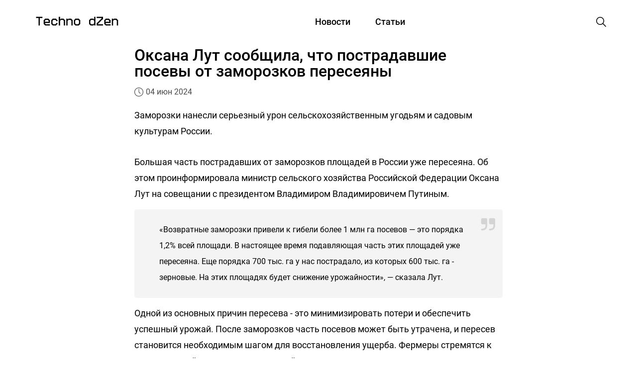

--- FILE ---
content_type: text/html; charset=UTF-8
request_url: https://technodzen.com/ekonomika/oksana-lut-soobschila-chto-postradavshie-posevy-ot-zamorozkov-pereseyany
body_size: 8023
content:
<!doctype html>
<html lang="ru-RU" prefix="og: http://ogp.me/ns# fb: http://ogp.me/ns/fb# product: http://ogp.me/ns/product#">
<head>
    <meta charset="UTF-8">
    <meta name="viewport"
          content="width=device-width, user-scalable=yes, initial-scale=1.0, maximum-scale=6.0, minimum-scale=1.0">
    <meta http-equiv="X-UA-Compatible" content="IE=edge">
    <meta name="csrf-token" content="xr608jFlVzHJVpmoCfIkDDnr8SO4TFw49vxYejOV">
    <title>Оксана Лут сообщила, что пострадавшие посевы от заморозков пересеяны | Techno Dzen</title>
        <link rel="amphtml" href="https://technodzen.com/ekonomika/oksana-lut-soobschila-chto-postradavshie-posevy-ot-zamorozkov-pereseyany/amp">
    <link rel="canonical" href="https://technodzen.com/ekonomika/oksana-lut-soobschila-chto-postradavshie-posevy-ot-zamorozkov-pereseyany">
    <meta name="description" content="Заморозки нанесли серьезный урон сельскохозяйственным угодьям и садовым культурам России.">
        <meta property="og:title" content="Оксана Лут сообщила, что пострадавшие посевы от заморозков пересеяны"/>
    <meta property="og:description" content="Заморозки нанесли серьезный урон сельскохозяйственным угодьям и садовым культурам России."/>
    <meta property="og:site_name" content="Techno Dzen"/>
    <meta property="og:locale" content="ru_RU">
    <meta property="og:url" content="https://technodzen.com/ekonomika/oksana-lut-soobschila-chto-postradavshie-posevy-ot-zamorozkov-pereseyany"/>
    <meta property="og:type" content="article"/>
    <meta property="og:image" content="https://technodzen.com/storage/article/7028/6e4d1133e03369390d418138d5f45fb1-cropped.webp"/>
    <meta property="og:image:url" content="https://technodzen.com/storage/article/7028/6e4d1133e03369390d418138d5f45fb1-cropped.webp"/>
    <meta property="og:image:width" content="1200"/>
    <meta property="og:image:height" content="675"/>
    <meta property="og:image:type" content="image/webp"/>
    <meta property="og:image:alt" content="Оксана Лут сообщила, что пострадавшие посевы от заморозков пересеяны"/>
    <meta name="twitter:card" content="summary_large_image"/>
    <meta name="twitter:title" content="Оксана Лут сообщила, что пострадавшие посевы от заморозков пересеяны"/>
    <meta name="twitter:description" content="Заморозки нанесли серьезный урон сельскохозяйственным угодьям и садовым культурам России."/>
    <meta name="twitter:image" content="https://technodzen.com/storage/article/7028/6e4d1133e03369390d418138d5f45fb1-cropped.webp"/>
    <meta name="twitter:image:alt" content="Оксана Лут сообщила, что пострадавшие посевы от заморозков пересеяны"/>
    <meta name="twitter:url" content="https://technodzen.com/ekonomika/oksana-lut-soobschila-chto-postradavshie-posevy-ot-zamorozkov-pereseyany"/>
    <meta name="csrf-token" content="xr608jFlVzHJVpmoCfIkDDnr8SO4TFw49vxYejOV">
    <meta property="article:published_time" content="Tue, 04 Jun 2024 23:03:50 +0300"/>
            <meta property="article:section" content="Экономика"/>
    
    <script type="application/ld+json">
    {
 	"@context": "http://schema.org",
 	"@type": "NewsArticle",
 	"url": "https://technodzen.com/ekonomika/oksana-lut-soobschila-chto-postradavshie-posevy-ot-zamorozkov-pereseyany",
 	"dateModified": "Tue, 04 Jun 2024 23:03:50 +0300",
 	"datePublished": "Tue, 04 Jun 2024 23:03:50 +0300",
 	"description": "Заморозки нанесли серьезный урон сельскохозяйственным угодьям и садовым культурам России.",
    "image": {
 	"@context": "http://schema.org",
 	"@type": "ImageObject",
 	"height": "675",
 	"url": "https://technodzen.com/storage/article/7028/6e4d1133e03369390d418138d5f45fb1-cropped.webp",
 	"width": "1200"
 	},
 	"mainEntityOfPage": {
 	"@type": "WebPage",
 	"@id": "https://technodzen.com/ekonomika/oksana-lut-soobschila-chto-postradavshie-posevy-ot-zamorozkov-pereseyany"
 	},
 	"author": {
 	"@context": "http://schema.org",
 	"@type": "Person",
 	"name": "Святослава Андреева",
 	"url": "https://technodzen.com/authors/36"
 	},
 	"publisher": {
 	"@type": "Organization",
 	"name": "Techno Dzen",
 	"logo": {
       	"@type": "ImageObject",
        "url": "https://technodzen.com/img/logo.webp"
 	}
 	},
 	"name": "Оксана Лут сообщила, что пострадавшие посевы от заморозков пересеяны | Techno Dzen",
 	"headline": "Оксана Лут сообщила, что пострадавшие посевы от заморозков пересеяны",
 	"identifier": "oksana-lut-soobschila-chto-postradavshie-posevy-ot-zamorozkov-pereseyany",
 	"copyrightHolder": {
 	"@type": "Organization",
 	"name": "Techno Dzen",
 	"url": "https://technodzen.com"
 	},
    "sourceOrganization": {
 	"@type": "Organization",
 	"name": "Techno Dzen",
 	"url": "https://technodzen.com"
 	},
      "isAccessibleForFree": true
}

</script>

<script type='application/ld+json'>
 	{
 	"@context": "http://www.schema.org",
 	"@type": "BreadcrumbList",
 	"itemListElement":
 	[
  	{
         "@type":"ListItem", "position":1, "item":
       	{
           "@type":"WebPage",
       	"@id": "https://technodzen.com",
       	"name": "Techno Dzen"
       	}
  	},
  	        {
      "@type":"ListItem", "position":2, "item":
        {
        "@type":"WebPage",
        "@id": "https://technodzen.com/news",
       	"name": "Новости"
       	}
  	},
          	{
         "@type":"ListItem", "position":3, "item":
       	{
           "@type":"WebPage",
       	"@id": "https://technodzen.com/news/ekonomika",
       	"name": "Экономика"
       	}
  	},
  	  	{
         "@type":"ListItem", "position":4, "item":
       	{
           "@type":"WebPage",
       	"@id": "https://technodzen.com/ekonomika/oksana-lut-soobschila-chto-postradavshie-posevy-ot-zamorozkov-pereseyany",
       	"name": "Оксана Лут сообщила, что пострадавшие посевы от заморозков пересеяны"
       	}
  	}
 	]
 	}
 	</script>
    <link rel="stylesheet" href="https://technodzen.com/assets/css/normalize.css?v=0.0.25">
    <link rel="stylesheet" href="https://technodzen.com/assets/css/dist/style.min.css?v=0.0.25">
        <link rel="apple-touch-icon" sizes="57x57" href="https://technodzen.com/favicon/apple-icon-57x57.png">
<link rel="apple-touch-icon" sizes="60x60" href="https://technodzen.com/favicon/apple-icon-60x60.png">
<link rel="apple-touch-icon" sizes="76x76" href="https://technodzen.com/favicon/apple-icon-76x76.png">
<link rel="apple-touch-icon" sizes="114x114" href="https://technodzen.com/favicon/apple-icon-114x114.png">
<link rel="apple-touch-icon" sizes="120x120" href="https://technodzen.com/favicon/apple-icon-120x120.png">
<link rel="apple-touch-icon" sizes="144x144" href="https://technodzen.com/favicon/apple-icon-144x144.png">
<link rel="apple-touch-icon" sizes="152x152" href="https://technodzen.com/favicon/apple-icon-152x152.png">
<link rel="apple-touch-icon" sizes="180x180" href="https://technodzen.com/favicon/apple-icon-180x180.png">
<link rel="icon" type="image/png" sizes="192x192"  href="https://technodzen.com/favicon/android-icon-192x192.png">
<link rel="icon" type="image/png" sizes="32x32" href="https://technodzen.com/favicon/favicon-32x32.png">
<link rel="icon" type="image/png" sizes="96x96" href="https://technodzen.com/favicon/favicon-96x96.png">
<link rel="icon" type="image/png" sizes="144x144" href="https://technodzen.com/favicon/favicon-144x144.png">
<link rel="icon" type="image/png" sizes="16x16" href="https://technodzen.com/favicon/favicon-16x16.png">
<link rel="shortcut icon" href="https://technodzen.com/favicon.svg" sizes="any" type="image/svg+xml">
<link rel="icon" href="https://technodzen.com/favicon.svg" sizes="any" type="image/svg+xml">
<link rel="manifest" href="/manifest.json">
<meta name="msapplication-TileColor" content="#ffffff">
<meta name="msapplication-TileImage" content="https://technodzen.com/favicon/ms-icon-144x144.png">
<meta name="theme-color" content="#ffffff">
                <meta name="robots" content="max-image-preview:large, index, follow">
<meta name="google-site-verification" content="x4CjLTvjKgdQCnxcnCZiL4JyjpEnfHGOciIUxBplVc0" />
<meta name="ce721d879ddd3fee43266f3664d7bc4d" content="">
<script async src='https://yandex.ru/ads/system/header-bidding.js'></script>
<script>
var adfoxBiddersMap = {
  "Gnezdo": "3125048"
};

var adUnits = [
  {
    "code": "adfox_17203690722668694",
    "sizes": [
      [
        300,
        300
      ]
    ],
    "bids": [
      {
        "bidder": "Gnezdo",
        "params": {
          "placementId": "354403"
        }
      }
    ]
  }
];

var userTimeout = 500;

window.YaHeaderBiddingSettings = {
   biddersMap: adfoxBiddersMap,
   adUnits: adUnits,
   timeout: userTimeout,
};
</script>
<script>window.yaContextCb=window.yaContextCb||[]</script>
<script src="https://yandex.ru/ads/system/context.js" async></script>
<script src='https://news.2xclick.ru/loader.js' async></script>
<script type='application/ld+json'>
{
  "@context": "http://www.schema.org",
  "@type": "NewsMediaOrganization",
  "name": "Techno Dzen",
  "alternateName": "Техно Дзен",
  "url": "https://technodzen.com",
  "logo": "https://technodzen.com/img/logo.svg",
  "image": "https://technodzen.com/img/logo.webp",
  "description": "Techno Dzen – это ежедневные новости и статьи на тему технологий. Знать все - значит познать Дзен.",
  "contactPoint": {
 	"@type": "ContactPoint",
 	"email": "info@technodzen.com"
  },
"sameAs": [
 	"https://vk.com/techno_dzen"
  ]
}
 </script>
<a style="display:none" href="https://market.yandex.ru/?clid=3818306">https://market.yandex.ru/?clid=3818306</a>

<!-- Yandex.Market Widget -->
<script async src="https://aflt.market.yandex.ru/widget/script/api" type="text/javascript"></script>
<!-- End Yandex.Market Widget -->
<meta name="telderi" content="17ea3d13ba4dfdc81d8a93136da24789" />
<script async src="https://www.googletagmanager.com/gtag/js?id=G-71JK9ZQ3KZ"></script>
<script>
  window.dataLayer = window.dataLayer || [];
  function gtag(){dataLayer.push(arguments);}
  gtag('js', new Date());

  gtag('config', 'G-71JK9ZQ3KZ');
</script>
    </head>
<body>
    <header class="header">
    <div class="container header__container">
        <div class="header__search-container">
            <div class="header__search-wrap">
                <form class="header__search-form" action="https://technodzen.com/search">
                    <input class="header__search-input" type="search" name="query" placeholder="Поиск">
                </form>
            </div>
        </div>
        <button class="btn reset-btn header__search header__close burger-close hide" title="Закрыть меню">
            <svg width="24" height="24" viewBox="0 0 24 24" xmlns="http://www.w3.org/2000/svg">
                <path fill="currentColor" d="M20.53 4.53l-1.06-1.06L12 10.94 4.53 3.47 3.47 4.53 10.94 12l-7.47 7.47 1.06 1.06L12 13.06l7.47 7.47 1.06-1.06L13.06 12l7.47-7.47z"></path>
            </svg>
        </button>
        <button class="burger" type="button" title="Меню">
            <span class="burger-span burger-span-1"></span>
            <span class="burger-span"></span>
            <span class="burger-span burger-span-3"></span>
        </button>
        <a class="header__logo logo" href="https://technodzen.com">
            <img src="https://technodzen.com/img/logo.svg" alt="Techno Dzen" width="190" height="60">
        </a>
        <nav class="nav">
            <ul class="reset-list header__nav">
                <li class="header__item">
                    <a class="header__link " href="https://technodzen.com/news">
                        Новости
                    </a>
                </li>
                <li class="header__item">
                    <a class="header__link " href="https://technodzen.com/articles">
                        Статьи
                    </a>
                </li>
            </ul>
        </nav>
        <button id="header__search" class="btn reset-btn header__search"  title="Поиск">
            <svg width="24" height="24" viewBox="0 0 24 24" fill="none" xmlns="http://www.w3.org/2000/svg">
                <path
                    d="M22 21L16.16 15.1C17.4717 13.5158 18.1229 11.4872 17.9782 9.43554C17.8336 7.38385 16.9044 5.46669 15.3834 4.08213C13.8624 2.69758 11.8666 1.95201 9.81041 2.00025C7.75419 2.0485 5.79556 2.88684 4.3412 4.3412C2.88683 5.79556 2.04849 7.7542 2.00025 9.81041C1.95201 11.8666 2.69757 13.8624 4.08213 15.3834C5.46668 16.9043 7.38385 17.8336 9.43554 17.9782C11.4872 18.1229 13.5158 17.4717 15.1 16.16L21 22L22 21ZM3.50002 10C3.50002 8.71445 3.88124 7.45774 4.59547 6.38882C5.3097 5.3199 6.32486 4.48678 7.51258 3.99481C8.7003 3.50284 10.0072 3.37412 11.2681 3.62492C12.529 3.87572 13.6872 4.49479 14.5962 5.40383C15.5053 6.31287 16.1243 7.47106 16.3751 8.73194C16.6259 9.99281 16.4972 11.2997 16.0052 12.4874C15.5133 13.6752 14.6801 14.6903 13.6112 15.4046C12.5423 16.1188 11.2856 16.5 10 16.5C8.27693 16.4974 6.62516 15.8117 5.40675 14.5933C4.18833 13.3749 3.50267 11.7231 3.50002 10Z"
                    fill="currentColor" />
            </svg>
        </button>
        <button id="header__close" class="btn reset-btn header__search header__close hide"  title="Закрыть поиск">
            <svg width="24" height="24" viewBox="0 0 24 24" xmlns="http://www.w3.org/2000/svg">
                <path fill="currentColor" d="M20.53 4.53l-1.06-1.06L12 10.94 4.53 3.47 3.47 4.53 10.94 12l-7.47 7.47 1.06 1.06L12 13.06l7.47 7.47 1.06-1.06L13.06 12l7.47-7.47z"></path>
            </svg>
        </button>
    </div>
</header>
<main class="main"  data-categoryId="6" >
        <div class="article-content">
        <article class="article-main" data-postId="6903">
        <section class="heading">
        <div class="container article--container">
            <h1 class="main-heading" data-href="https://technodzen.com/ekonomika/oksana-lut-soobschila-chto-postradavshie-posevy-ot-zamorozkov-pereseyany">Оксана Лут сообщила, что пострадавшие посевы от заморозков пересеяны</h1>
                        <div class="heading__info">
                <svg width="18" height="18" viewBox="0 0 18 18" fill="none" xmlns="http://www.w3.org/2000/svg">
                    <g clip-path="url(#clip0_22_577)">
                        <path
                            d="M9 0C4.02975 0 0 4.02919 0 9C0 13.9708 4.02919 18 9 18C13.9708 18 18 13.9708 18 9C18 4.02919 13.9708 0 9 0ZM9 16.893C4.6575 16.893 1.125 13.3425 1.125 9C1.125 4.6575 4.6575 1.125 9 1.125C13.3425 1.125 16.875 4.6575 16.875 9C16.875 13.3425 13.3425 16.893 9 16.893ZM9.5625 8.77162V3.375C9.5625 3.0645 9.3105 2.8125 9 2.8125C8.6895 2.8125 8.4375 3.0645 8.4375 3.375V9C8.4375 9.15919 8.50387 9.30206 8.61075 9.40444C8.62031 9.41569 8.62762 9.4275 8.63775 9.43762L11.4216 12.222C11.6409 12.4414 11.997 12.4414 12.2169 12.222C12.4369 12.0026 12.4363 11.646 12.2169 11.4261L9.5625 8.77162Z"
                            fill="currentColor"/>
                    </g>
                    <defs>
                        <clipPath id="clip0_22_577">
                            <rect width="18" height="18" fill="white"/>
                        </clipPath>
                    </defs>
                </svg>
                <time class="gray-text"
                      datetime="Tue, 04 Jun 2024 23:03:50 +0300">04 июн 2024 </time>













            </div>
        </div>
    </section>
    <div class="container article__container article--container">
        <p><p>Заморозки нанесли серьезный урон сельскохозяйственным угодьям и садовым культурам России.</p></p>
    </div>
    <section class="content">
            </section>
    <section class="article">
        <div class="container article__container article--container">
            <p>Большая часть пострадавших от заморозков площадей в России уже пересеяна. Об этом проинформировала министр сельского хозяйства Российской Федерации Оксана Лут на совещании с президентом Владимиром Владимировичем Путиным.</p><blockquote class="quote quote__wrap"><p>
                «Возвратные заморозки привели к гибели более 1 млн га посевов — это порядка 1,2% всей площади. В настоящее время подавляющая часть этих площадей уже пересеяна. Еще порядка 700 тыс. га у нас пострадало, из которых 600 тыс. га - зерновые. На этих площадях будет снижение урожайности», — сказала Лут.
            </p></blockquote><p>Одной из основных причин пересева - это минимизировать потери и обеспечить успешный урожай. После заморозков часть посевов может быть утрачена, и пересев становится необходимым шагом для восстановления ущерба. Фермеры стремятся к максимальной отдаче от своих угодий, поэтому пересев является важным этапом в процессе восстановления пострадавших площадей.</p>
                            <p>Ранее Techno Dzen <a class="text-link" href="https://technodzen.com/ekonomika/gap-resurs-menyaet-proizvodstvo-pekinskoy-utki-na-myaso-broylera">сообщало,</a> что&nbsp;ГАП «Ресурс» меняет производство пекинской утки на мясо бройлера.</p>
                    </div>
    </section>
            <div class="container author__container article--container">
            <div class="source__border">
                <div class="gray-text">
                    <p>Источник:</p>
                    <a target="_blank" href="https://tass.ru"
                       rel="noopener nofollow"
                       class="author__name link">tass.ru</a>
                </div>
            </div>
        </div>
        <section class="author">
        <div class="container author__container article--container">
            <div class="author__border">
                                    <div class="gray-text">
                        <p>Автор:</p>
                        <a href="https://technodzen.com/authors/36"
                           class="author__name link" rel="nofollow">Святослава Андреева</a>
                    </div>
                                <div class="gray-text">
                    <p class="author__border-cat">Категория:</p>
                    <a href="https://technodzen.com/news/ekonomika" class="author__category link">Экономика</a>
                </div>
            </div>
        </div>
    </section>
                                    
                    </article>



        
        
        
        
        
        
        
        
        
        
        
        
        
        
        
        
        
        
        
        
        
        

        
        
        
        
    </div>
    <div class="loader loader--active"></div>
</main>
    <footer class="footer">
    <div class="container footer__container">
        <div class="footer__info">
            <a class="footer__logo logo" href="https://technodzen.com">
                <img src="https://technodzen.com/img/logo.svg" alt="Techno Dzen"
                     width="190" height="60">
            </a>
            <div class="footer__social">
                <p class="gray-text">Рассказываем о важных событиях в мире технологий</p>
                <div class="footer__social-wrap">















                    <a class="footer__social-link" href="https://t.me/techno_dzen" target="_blank"
                       aria-label="Telegram Techno Dzen">
                        <svg width="28" height="28" viewBox="0 0 28 28" fill="none" xmlns="http://www.w3.org/2000/svg">
                            <path fill-rule="evenodd" clip-rule="evenodd"
                                  d="M25.6666 14C25.6666 20.4433 20.4432 25.6667 14 25.6667C7.55665 25.6667 2.33331 20.4433 2.33331 14C2.33331 7.55672 7.55665 2.33337 14 2.33337C20.4432 2.33337 25.6666 7.55672 25.6666 14ZM14.418 10.9462C13.2833 11.4182 11.0154 12.3951 7.61431 13.8768C7.06202 14.0965 6.77271 14.3114 6.74638 14.5214C6.70187 14.8766 7.1465 15.0163 7.75195 15.2067C7.83432 15.2326 7.91965 15.2595 8.00713 15.2878C8.6028 15.4815 9.40411 15.708 9.82067 15.717C10.1985 15.7252 10.6203 15.5694 11.0859 15.2497C14.2636 13.1046 15.904 12.0204 16.0069 11.997C16.0796 11.9805 16.1802 11.9598 16.2485 12.0204C16.3167 12.0811 16.31 12.1959 16.3027 12.2267C16.2588 12.4145 14.5134 14.0371 13.6102 14.8768C13.3287 15.1386 13.1289 15.3242 13.0881 15.3667C12.9966 15.4616 12.9034 15.5515 12.8138 15.6378C12.2605 16.1713 11.8454 16.5714 12.8368 17.2247C13.3133 17.5387 13.6944 17.7982 14.0748 18.0572C14.4901 18.3402 14.9044 18.6223 15.4405 18.9737C15.577 19.0631 15.7074 19.1561 15.8344 19.2467C16.3178 19.5913 16.752 19.9009 17.2886 19.8515C17.6003 19.8229 17.9223 19.5297 18.0859 18.6554C18.4724 16.5892 19.2321 12.1124 19.4077 10.2677C19.4231 10.106 19.4037 9.89918 19.3882 9.80838C19.3726 9.71758 19.3402 9.5882 19.2221 9.49243C19.0823 9.379 18.8666 9.35509 18.77 9.35671C18.3312 9.36453 17.6579 9.59862 14.418 10.9462Z"
                                  fill="currentColor"></path>
                        </svg>
                    </a>
                </div>
            </div>
        </div>
        <nav class="footer__navigation nav">
            <div class="footer__nav-about">
                <ul class="footer__nav reset-list">
                    <li class="footer__item">
                        <a class="footer__link" href="https://technodzen.com/o-nas">О Нас</a>
                    </li>



                </ul>
                <div class="footer__nav-wrap">
                    <ul class="footer__nav reset-list">
                        <li class="footer__item">
                            <a class="footer__link" href="https://technodzen.com/news/nauka">#Наука</a>
                        </li>
                        <li class="footer__item">
                            <a class="footer__link" href="https://technodzen.com/archive">#Архив</a>
                        </li>
                    </ul>
                    <ul class="footer__nav reset-list">
                        <li class="footer__item">
                            <a class="footer__link"
                               href="https://technodzen.com/news/tekhnologii">#Технологии</a>
                        </li>
                        <li class="footer__item">
                            <a class="footer__link" href="https://technodzen.com/news/kriptovalyuta">#Криптовалюта</a>
                        </li>
                    </ul>
                    <ul class="footer__nav reset-list">
                        <li class="footer__item">
                            <a class="footer__link" href="https://technodzen.com/news/avtomobili">#Автомобили</a>
                        </li>
                        <li class="footer__item">
                            <a class="footer__link" href="https://technodzen.com/news/gadzhety">#Гаджеты</a>
                        </li>
                    </ul>
                    <ul class="footer__nav reset-list">
                        <li class="footer__item">
                            <a class="footer__link" href="https://technodzen.com/news/ekonomika">#Экономика</a>
                        </li>
                        <li class="footer__item">
                            <a class="footer__link" href="https://technodzen.com/news/zdorovie">#Здоровье</a>
                        </li>
                    </ul>
                </div>
            </div>
        </nav>
                    
        



















    </div>
</footer>

<script defer src="https://technodzen.com/assets/js/dist/main.min.js?v=0.0.25"></script>
    <script defer src="https://technodzen.com/assets/js/dist/article.min.js?v=0.0.25"></script>
    <script defer src="https://technodzen.com/assets/js/dist/gnezdo-block.min.js?v=0.0.25"></script>
    <script defer src="https://technodzen.com/assets/js/dist/smi2-block.min.js?v=0.0.25"></script>

    
            
        <!-- Yandex.Metrika counter -->
<script type="text/javascript" >
   (function(m,e,t,r,i,k,a){m[i]=m[i]||function(){(m[i].a=m[i].a||[]).push(arguments)};
   m[i].l=1*new Date();
   for (var j = 0; j < document.scripts.length; j++) {if (document.scripts[j].src === r) { return; }}
   k=e.createElement(t),a=e.getElementsByTagName(t)[0],k.async=1,k.src=r,a.parentNode.insertBefore(k,a)})
   (window, document, "script", "https://mc.yandex.ru/metrika/tag.js", "ym");

   ym(94440761, "init", {
        clickmap:true,
        trackLinks:true,
        accurateTrackBounce:true,
        webvisor:true,
        trackHash:true
   });
</script>
<noscript><div><img src="https://mc.yandex.ru/watch/94440761" style="position:absolute; left:-9999px;" alt="" /></div></noscript>
<!-- /Yandex.Metrika counter -->

<!-- Top.Mail.Ru counter -->
<script type="text/javascript">
var _tmr = window._tmr || (window._tmr = []);
_tmr.push({id: "3385718", type: "pageView", start: (new Date()).getTime()});
(function (d, w, id) {
  if (d.getElementById(id)) return;
  var ts = d.createElement("script"); ts.type = "text/javascript"; ts.async = true; ts.id = id;
  ts.src = "https://top-fwz1.mail.ru/js/code.js";
  var f = function () {var s = d.getElementsByTagName("script")[0]; s.parentNode.insertBefore(ts, s);};
  if (w.opera == "[object Opera]") { d.addEventListener("DOMContentLoaded", f, false); } else { f(); }
})(document, window, "tmr-code");
</script>
<noscript><div><img src="https://top-fwz1.mail.ru/counter?id=3385718;js=na" style="position:absolute;left:-9999px;" alt="Top.Mail.Ru" /></div></noscript>
<!-- /Top.Mail.Ru counter -->
</body>
</html>


--- FILE ---
content_type: text/html; charset=utf-8
request_url: https://aflt.market.yandex.ru/widgets/service?appVersion=47f9b51ae574f79d9064465ef8af4e6d1c4b8e93
body_size: 492
content:

        <!DOCTYPE html>
        <html>
            <head>
                <title>Виджеты, сервисная страница!</title>

                <script type="text/javascript" src="https://yastatic.net/s3/market-static/affiliate/2393a198fd495f7235c2.js" nonce="MFKH8BGzBl2knhJp+A5aNw=="></script>

                <script type="text/javascript" nonce="MFKH8BGzBl2knhJp+A5aNw==">
                    window.init({"browserslistEnv":"legacy","page":{"id":"affiliate-widgets:service"},"request":{"id":"1769144322486\u002F4cd3ab5d7f9fc6eb50f0e50207490600\u002F1"},"metrikaCounterParams":{"id":45411513,"clickmap":true,"trackLinks":true,"accurateTrackBounce":true}});
                </script>
            </head>
        </html>
    

--- FILE ---
content_type: application/javascript
request_url: https://technodzen.com/assets/js/dist/smi2-block.min.js?v=0.0.25
body_size: 4285
content:
(()=>{function t(e){return(t="function"==typeof Symbol&&"symbol"==typeof Symbol.iterator?function(t){return typeof t}:function(t){return t&&"function"==typeof Symbol&&t.constructor===Symbol&&t!==Symbol.prototype?"symbol":typeof t})(e)}function e(){"use strict";e=function(){return r};var r={},n=Object.prototype,o=n.hasOwnProperty,i=Object.defineProperty||function(t,e,r){t[e]=r.value},a="function"==typeof Symbol?Symbol:{},c=a.iterator||"@@iterator",l=a.asyncIterator||"@@asyncIterator",u=a.toStringTag||"@@toStringTag";function s(t,e,r){return Object.defineProperty(t,e,{value:r,enumerable:!0,configurable:!0,writable:!0}),t[e]}try{s({},"")}catch(t){s=function(t,e,r){return t[e]=r}}function f(t,e,r,n){var o=e&&e.prototype instanceof v?e:v,a=Object.create(o.prototype),c=new P(n||[]);return i(a,"_invoke",{value:L(t,r,c)}),a}function h(t,e,r){try{return{type:"normal",arg:t.call(e,r)}}catch(t){return{type:"throw",arg:t}}}r.wrap=f;var d={};function v(){}function p(){}function y(){}var m={};s(m,c,(function(){return this}));var g=Object.getPrototypeOf,w=g&&g(g(O([])));w&&w!==n&&o.call(w,c)&&(m=w);var b=y.prototype=v.prototype=Object.create(m);function x(t){["next","throw","return"].forEach((function(e){s(t,e,(function(t){return this._invoke(e,t)}))}))}function k(e,r){function n(i,a,c,l){var u=h(e[i],e,a);if("throw"!==u.type){var s=u.arg,f=s.value;return f&&"object"==t(f)&&o.call(f,"__await")?r.resolve(f.__await).then((function(t){n("next",t,c,l)}),(function(t){n("throw",t,c,l)})):r.resolve(f).then((function(t){s.value=t,c(s)}),(function(t){return n("throw",t,c,l)}))}l(u.arg)}var a;i(this,"_invoke",{value:function(t,e){function o(){return new r((function(r,o){n(t,e,r,o)}))}return a=a?a.then(o,o):o()}})}function L(t,e,r){var n="suspendedStart";return function(o,i){if("executing"===n)throw new Error("Generator is already running");if("completed"===n){if("throw"===o)throw i;return{value:void 0,done:!0}}for(r.method=o,r.arg=i;;){var a=r.delegate;if(a){var c=_(a,r);if(c){if(c===d)continue;return c}}if("next"===r.method)r.sent=r._sent=r.arg;else if("throw"===r.method){if("suspendedStart"===n)throw n="completed",r.arg;r.dispatchException(r.arg)}else"return"===r.method&&r.abrupt("return",r.arg);n="executing";var l=h(t,e,r);if("normal"===l.type){if(n=r.done?"completed":"suspendedYield",l.arg===d)continue;return{value:l.arg,done:r.done}}"throw"===l.type&&(n="completed",r.method="throw",r.arg=l.arg)}}}function _(t,e){var r=e.method,n=t.iterator[r];if(void 0===n)return e.delegate=null,"throw"===r&&t.iterator.return&&(e.method="return",e.arg=void 0,_(t,e),"throw"===e.method)||"return"!==r&&(e.method="throw",e.arg=new TypeError("The iterator does not provide a '"+r+"' method")),d;var o=h(n,t.iterator,e.arg);if("throw"===o.type)return e.method="throw",e.arg=o.arg,e.delegate=null,d;var i=o.arg;return i?i.done?(e[t.resultName]=i.value,e.next=t.nextLoc,"return"!==e.method&&(e.method="next",e.arg=void 0),e.delegate=null,d):i:(e.method="throw",e.arg=new TypeError("iterator result is not an object"),e.delegate=null,d)}function E(t){var e={tryLoc:t[0]};1 in t&&(e.catchLoc=t[1]),2 in t&&(e.finallyLoc=t[2],e.afterLoc=t[3]),this.tryEntries.push(e)}function S(t){var e=t.completion||{};e.type="normal",delete e.arg,t.completion=e}function P(t){this.tryEntries=[{tryLoc:"root"}],t.forEach(E,this),this.reset(!0)}function O(t){if(t){var e=t[c];if(e)return e.call(t);if("function"==typeof t.next)return t;if(!isNaN(t.length)){var r=-1,n=function e(){for(;++r<t.length;)if(o.call(t,r))return e.value=t[r],e.done=!1,e;return e.value=void 0,e.done=!0,e};return n.next=n}}return{next:j}}function j(){return{value:void 0,done:!0}}return p.prototype=y,i(b,"constructor",{value:y,configurable:!0}),i(y,"constructor",{value:p,configurable:!0}),p.displayName=s(y,u,"GeneratorFunction"),r.isGeneratorFunction=function(t){var e="function"==typeof t&&t.constructor;return!!e&&(e===p||"GeneratorFunction"===(e.displayName||e.name))},r.mark=function(t){return Object.setPrototypeOf?Object.setPrototypeOf(t,y):(t.__proto__=y,s(t,u,"GeneratorFunction")),t.prototype=Object.create(b),t},r.awrap=function(t){return{__await:t}},x(k.prototype),s(k.prototype,l,(function(){return this})),r.AsyncIterator=k,r.async=function(t,e,n,o,i){void 0===i&&(i=Promise);var a=new k(f(t,e,n,o),i);return r.isGeneratorFunction(e)?a:a.next().then((function(t){return t.done?t.value:a.next()}))},x(b),s(b,u,"Generator"),s(b,c,(function(){return this})),s(b,"toString",(function(){return"[object Generator]"})),r.keys=function(t){var e=Object(t),r=[];for(var n in e)r.push(n);return r.reverse(),function t(){for(;r.length;){var n=r.pop();if(n in e)return t.value=n,t.done=!1,t}return t.done=!0,t}},r.values=O,P.prototype={constructor:P,reset:function(t){if(this.prev=0,this.next=0,this.sent=this._sent=void 0,this.done=!1,this.delegate=null,this.method="next",this.arg=void 0,this.tryEntries.forEach(S),!t)for(var e in this)"t"===e.charAt(0)&&o.call(this,e)&&!isNaN(+e.slice(1))&&(this[e]=void 0)},stop:function(){this.done=!0;var t=this.tryEntries[0].completion;if("throw"===t.type)throw t.arg;return this.rval},dispatchException:function(t){if(this.done)throw t;var e=this;function r(r,n){return a.type="throw",a.arg=t,e.next=r,n&&(e.method="next",e.arg=void 0),!!n}for(var n=this.tryEntries.length-1;n>=0;--n){var i=this.tryEntries[n],a=i.completion;if("root"===i.tryLoc)return r("end");if(i.tryLoc<=this.prev){var c=o.call(i,"catchLoc"),l=o.call(i,"finallyLoc");if(c&&l){if(this.prev<i.catchLoc)return r(i.catchLoc,!0);if(this.prev<i.finallyLoc)return r(i.finallyLoc)}else if(c){if(this.prev<i.catchLoc)return r(i.catchLoc,!0)}else{if(!l)throw new Error("try statement without catch or finally");if(this.prev<i.finallyLoc)return r(i.finallyLoc)}}}},abrupt:function(t,e){for(var r=this.tryEntries.length-1;r>=0;--r){var n=this.tryEntries[r];if(n.tryLoc<=this.prev&&o.call(n,"finallyLoc")&&this.prev<n.finallyLoc){var i=n;break}}i&&("break"===t||"continue"===t)&&i.tryLoc<=e&&e<=i.finallyLoc&&(i=null);var a=i?i.completion:{};return a.type=t,a.arg=e,i?(this.method="next",this.next=i.finallyLoc,d):this.complete(a)},complete:function(t,e){if("throw"===t.type)throw t.arg;return"break"===t.type||"continue"===t.type?this.next=t.arg:"return"===t.type?(this.rval=this.arg=t.arg,this.method="return",this.next="end"):"normal"===t.type&&e&&(this.next=e),d},finish:function(t){for(var e=this.tryEntries.length-1;e>=0;--e){var r=this.tryEntries[e];if(r.finallyLoc===t)return this.complete(r.completion,r.afterLoc),S(r),d}},catch:function(t){for(var e=this.tryEntries.length-1;e>=0;--e){var r=this.tryEntries[e];if(r.tryLoc===t){var n=r.completion;if("throw"===n.type){var o=n.arg;S(r)}return o}}throw new Error("illegal catch attempt")},delegateYield:function(t,e,r){return this.delegate={iterator:O(t),resultName:e,nextLoc:r},"next"===this.method&&(this.arg=void 0),d}},r}function r(t,e,r,n,o,i,a){try{var c=t[i](a),l=c.value}catch(t){return void r(t)}c.done?e(l):Promise.resolve(l).then(n,o)}!function(t,n){"use strict";function o(t){if(t)try{var e=new Image;e.style.display="none",e.src=t}catch(t){console.error("[Smi2Block] Pixel error",t)}}t.Smi2Block=function(t){var i;(i=e().mark((function r(){var i,a,c,l,u,s,f,h,d,v,p,y;return e().wrap((function(e){for(;;)switch(e.prev=e.next){case 0:if(i=t||{},e.prev=1,i.selector&&i.blockId){e.next=4;break}throw new Error("Нужно указать selector и blockId");case 4:if(a=Number(i.count)>0?Number(i.count):6,c=!!i.shuffle,l=i.target||"_blank",["_blank","_self","_top"].includes(l)){e.next=9;break}throw new Error("Недопустимый target: "+l);case 9:return e.next=11,fetch("https://smi2.ru/newdata/jsapi?action=news",{method:"POST",body:JSON.stringify({block_id:i.blockId,count:a,fields:14})});case 11:if((u=e.sent).ok){e.next=14;break}throw new Error("HTTP error: "+u.status);case 14:return e.next=16,u.json();case 16:if((s=e.sent)&&Array.isArray(s)){e.next=19;break}throw new Error("Некорректный ответ smi2");case 19:if(f=s.map((function(t){var e,r;return{clickUrl:t.url,imageUrl:(t.image||"").startsWith("//")?"https:"+t.image:t.image,text:t.title,id:t.id,adLabel:{erid:t.ad_label.erid,detail:t.ad_label.detail},viewPixel:null===(e=t.trackers)||void 0===e||null===(e=e.VIEWABILITY)||void 0===e?void 0:e[0],clickPixel:null===(r=t.trackers)||void 0===r||null===(r=r.CLICK)||void 0===r?void 0:r[0]}})),c)for(h=f.length-1;h>0;h--)d=Math.floor(Math.random()*(h+1)),v=[f[d],f[h]],f[h]=v[0],f[d]=v[1];if((p=f.slice(0,a)).length){e.next=24;break}throw new Error("Нет тизеров в ответе smi2");case 24:if((y=n.querySelectorAll(i.selector)).length){e.next=27;break}throw new Error("Контейнеры по селектору не найдены");case 27:y.forEach((function(t){if(""===t.innerHTML.trim()){t.innerHTML='\n            <div class="smi2-carousel">\n              <div class="smi2-carousel__track"></div>\n            </div>\n          ';var e=t.querySelector(".smi2-carousel__track");p.forEach((function(t){var r,i,a,c=n.createElement("a");if(c.href=t.clickUrl,c.target=l,c.rel="nofollow noopener external",c.className="g-card",t.adLabel){var u=[];t.adLabel.detail&&u.push(t.adLabel.detail),t.adLabel.erid&&u.push("ERID:"+t.adLabel.erid),c.title=u.join(" ")}c.innerHTML='\n              <div class="g-card__image-wrap">\n                <img class="g-card__image"\n                     src="'.concat(t.imageUrl,'"\n                     alt="').concat((t.text||"").replace(/"/g,"&quot;"),'">\n                <div class="g-card__shade"></div>\n                <div class="g-card__badge">Реклама</div>\n                <div class="g-card__menu-dot"></div>\n                <div class="g-card__title">').concat(t.text||"","</div>\n              </div>\n            "),t.viewPixel&&(r=c,i=function(){o(t.viewPixel)},(a=new IntersectionObserver((function(t){t.forEach((function(t){t.intersectionRatio>0&&(i(),a.disconnect())}))}))).observe(r)),t.clickPixel&&c.addEventListener("click",(function(){o(t.clickPixel)})),e.appendChild(c)}))}})),"function"==typeof i.callback&&i.callback(null,p),e.next=35;break;case 31:e.prev=31,e.t0=e.catch(1),console.error("[Smi2Block]",e.t0),"function"==typeof(null==t?void 0:t.callback)&&t.callback(e.t0);case 35:case"end":return e.stop()}}),r,null,[[1,31]])})),function(){var t=this,e=arguments;return new Promise((function(n,o){var a=i.apply(t,e);function c(t){r(a,n,o,c,l,"next",t)}function l(t){r(a,n,o,c,l,"throw",t)}c(void 0)}))})()}}(window,document)})();


--- FILE ---
content_type: image/svg+xml
request_url: https://technodzen.com/images/quote.svg?30f0ca99df05369889d20d2699f93a45
body_size: 1041
content:
<svg width="60" height="60" viewBox="0 0 60 60" fill="none" xmlns="http://www.w3.org/2000/svg">
<g clip-path="url(#clip0_125_5)">
<path fill-rule="evenodd" clip-rule="evenodd" d="M7.05883 54.5965C5.10707 54.5965 3.52942 53.0612 3.52942 51.1765C3.52942 49.2918 5.10707 47.7565 7.05883 47.7565C16.7894 47.7565 21.1765 43.5176 21.1765 33.9671V29.9224H9.03177C6.10236 29.9224 3.71648 27.5294 3.71648 24.5894V10.6271C3.71648 7.68353 6.10236 5.29059 9.03177 5.29059H22.92C25.8494 5.29059 28.2353 7.68353 28.2353 10.6271V33.9635C28.2353 47.2871 20.6788 54.5965 7.05883 54.5965Z" fill="#D4D4D4"/>
<path fill-rule="evenodd" clip-rule="evenodd" d="M38.8235 54.5965C36.8717 54.5965 35.2941 53.0612 35.2941 51.1765C35.2941 49.2918 36.8717 47.7565 38.8235 47.7565C48.5541 47.7565 52.9411 43.5176 52.9411 33.9671V29.8129H40.7047C37.7611 29.8129 35.3682 27.4271 35.3682 24.4976V10.6059C35.3682 7.67647 37.7611 5.29059 40.7047 5.29059H54.6635C57.607 5.29059 59.9999 7.67647 59.9999 10.6059V33.9635C59.9999 47.2871 52.4435 54.5965 38.8235 54.5965Z" fill="#D4D4D4"/>
</g>
<defs>
<clipPath id="clip0_125_5">
<rect width="60" height="60" fill="white"/>
</clipPath>
</defs>
</svg>


--- FILE ---
content_type: application/javascript
request_url: https://technodzen.com/assets/js/dist/article.min.js?v=0.0.25
body_size: 2110
content:
(()=>{var __webpack_exports__={};function _toConsumableArray(e){return _arrayWithoutHoles(e)||_iterableToArray(e)||_unsupportedIterableToArray(e)||_nonIterableSpread()}function _nonIterableSpread(){throw new TypeError("Invalid attempt to spread non-iterable instance.\nIn order to be iterable, non-array objects must have a [Symbol.iterator]() method.")}function _iterableToArray(e){if("undefined"!=typeof Symbol&&null!=e[Symbol.iterator]||null!=e["@@iterator"])return Array.from(e)}function _arrayWithoutHoles(e){if(Array.isArray(e))return _arrayLikeToArray(e)}function _slicedToArray(e,t){return _arrayWithHoles(e)||_iterableToArrayLimit(e,t)||_unsupportedIterableToArray(e,t)||_nonIterableRest()}function _nonIterableRest(){throw new TypeError("Invalid attempt to destructure non-iterable instance.\nIn order to be iterable, non-array objects must have a [Symbol.iterator]() method.")}function _unsupportedIterableToArray(e,t){if(e){if("string"==typeof e)return _arrayLikeToArray(e,t);var r=Object.prototype.toString.call(e).slice(8,-1);return"Object"===r&&e.constructor&&(r=e.constructor.name),"Map"===r||"Set"===r?Array.from(e):"Arguments"===r||/^(?:Ui|I)nt(?:8|16|32)(?:Clamped)?Array$/.test(r)?_arrayLikeToArray(e,t):void 0}}function _arrayLikeToArray(e,t){(null==t||t>e.length)&&(t=e.length);for(var r=0,a=new Array(t);r<t;r++)a[r]=e[r];return a}function _iterableToArrayLimit(e,t){var r=null==e?null:"undefined"!=typeof Symbol&&e[Symbol.iterator]||e["@@iterator"];if(null!=r){var a,o,n,i,l=[],s=!0,c=!1;try{if(n=(r=r.call(e)).next,0===t){if(Object(r)!==r)return;s=!1}else for(;!(s=(a=n.call(r)).done)&&(l.push(a.value),l.length!==t);s=!0);}catch(e){c=!0,o=e}finally{try{if(!s&&null!=r.return&&(i=r.return(),Object(i)!==i))return}finally{if(c)throw o}}return l}}function _arrayWithHoles(e){if(Array.isArray(e))return e}var isStartLoading=!1,firstArticle=document.querySelector("article"),postsInfinite=function postsInfinite(){var articlesContainer=document.querySelector(".article-content"),loader=document.querySelector(".loader"),categoryId=document.querySelector("main").getAttribute("data-categoryId");if(firstArticle){var infiniteObserver=new IntersectionObserver((function(e,t){var r=_slicedToArray(e,1)[0];r.isIntersecting&&(t.unobserve(r.target),loadPosts())}),{rootMargin:"0px 0px 15% 0px"}),metaObserverLock=!0,metaObserver=new IntersectionObserver((function(e,t){var r=_slicedToArray(e,1)[0],a=r.target;if(r.isIntersecting){if(a.setAttribute("is-show",!0),!metaObserverLock){var o=a.querySelector(".main-heading").textContent,n=a.querySelector(".main-heading").getAttribute("data-href");document.title=o,history.pushState(null,null,n)}}else{a.removeAttribute("is-show"),a.querySelector(".main-heading").getAttribute("data-href")===window.location.href&&(metaObserverLock=!1);var i=document.querySelector('[is-show="true"]');if(i){var l=i.querySelector(".main-heading").textContent,s=i.querySelector(".main-heading").getAttribute("data-href");document.title=l,history.pushState(null,null,s),metaObserverLock=!0}}}),{rootMargin:"0px 0px 0px 0px"}),lp=document.querySelector(".article-main");lp&&metaObserver.observe(lp);var loadPosts=function loadPosts(){loader.classList.add("loader--active");var except=getExceptPosts();isStartLoading?fetch("/load-next-article",{method:"POST",headers:{Accept:"application/json","Content-Type":"application/json","X-Requested-With":"XMLHttpRequest","X-CSRF-TOKEN":document.querySelector('meta[name="csrf-token"]').getAttribute("content")},body:JSON.stringify({except:except,categoryId:categoryId})}).then((function(e){return e.json()})).then((function(data){if(data.status){var dataContentDOM=(new DOMParser).parseFromString(data.html,"text/html"),dataContentElement=dataContentDOM.querySelector("article");articlesContainer.append(dataContentElement);var scripts=articlesContainer.querySelector("article:last-child").querySelectorAll("script");scripts&&_toConsumableArray(scripts).forEach((function(script){try{eval(script.innerText)}catch(e){}})),initializeCustomYouTubePlayer(dataContentElement),void 0!==window.ym?ym(94440761,"hit",data.articleUrl,{title:data.articleTitle,referer:window.location.href}):console.log("hit: ","url: ",data.articleUrl,"title: ",data.articleTitle,"referer",window.location.href);var allPosts=Array.from(document.querySelectorAll("article")),lastPost=null==allPosts?void 0:allPosts[allPosts.length-1];lastPost&&(metaObserver.observe(lastPost),infiniteObserver.observe(loader))}else console.log("error"),console.dir(data)})).catch((function(e){console.log(e),loader.classList.remove("loader--active")})):(isStartLoading=!0,infiniteObserver.observe(loader))};loadPosts()}function getExceptPosts(){return Array.from(document.querySelectorAll("article")).map((function(e){return e.getAttribute("data-postId")}))}};postsInfinite();var initializeCustomYouTubePlayer=function(e){(null==e?void 0:e.querySelectorAll(".youtube-embed__container")).forEach((function(e){var t=null==e?void 0:e.querySelector(".youtube-embed");e&&t&&e.addEventListener("click",(function(){return function(e,t){var r=e.dataset.youtubeid,a=generateCustomYouTubeIframe(r);e.remove(),t.classList.remove("youtube-embed__container--button"),t.innerHTML=a}(t,e)}))}))},generateCustomYouTubeIframe=function(e){return'\n            <iframe class="youtube-embed__video"\n                style="max-width: 100%;" src="https://www.youtube.com/embed/'.concat(e,'?autoplay=1"\n                width="740" height="420" frameborder="0" allow=\'autoplay\' allowfullscreen="" loading="lazy">\n            </iframe>\n        ')};initializeCustomYouTubePlayer(firstArticle)})();


--- FILE ---
content_type: image/svg+xml
request_url: https://technodzen.com/img/logo.svg
body_size: 1831
content:
<svg width="936" height="287" viewBox="0 0 936 287" fill="none" xmlns="http://www.w3.org/2000/svg">
<rect width="936" height="287" fill="white"/>
<path d="M86.25 180.5V105.5H61.25V93H123.75V105.5H98.75V180.5H86.25ZM186.25 143V130.5H180V124.25H155V130.5H148.75V143H186.25ZM148.75 180.5V174.25H142.5V168H136.25V124.25H142.5V118H148.75V111.75H186.25V118H192.5V124.25H198.75V155.5H148.75V161.75H155V168H198.75V180.5H148.75ZM223.75 180.5V174.25H217.5V168H211.25V124.25H217.5V118H223.75V111.75H261.25V118H267.5V124.25H273.75V136.75H261.25V130.5H255V124.25H230V130.5H223.75V161.75H230V168H255V161.75H261.25V155.5H273.75V168H267.5V174.25H261.25V180.5H223.75ZM286.25 180.5V93H298.75V118H305V111.75H336.25V118H342.5V124.25H348.75V180.5H336.25V130.5H330V124.25H305V130.5H298.75V180.5H286.25ZM361.25 180.5V111.75H373.75V118H380V111.75H411.25V118H417.5V124.25H423.75V180.5H411.25V130.5H405V124.25H380V130.5H373.75V180.5H361.25ZM480 168V161.75H486.25V130.5H480V124.25H455V130.5H448.75V161.75H455V168H480ZM448.75 180.5V174.25H442.5V168H436.25V124.25H442.5V118H448.75V111.75H486.25V118H492.5V124.25H498.75V168H492.5V174.25H486.25V180.5H448.75ZM630 168V161.75H636.25V130.5H630V124.25H605V130.5H598.75V161.75H605V168H630ZM598.75 180.5V174.25H592.5V168H586.25V124.25H592.5V118H598.75V111.75H630V118H636.25V93H648.75V180.5H636.25V174.25H630V180.5H598.75ZM661.25 180.5V155.5H667.5V149.25H673.75V143H680V136.75H686.25V130.5H692.5V124.25H698.75V118H705V111.75H711.25V105.5H661.25V93H723.75V118H717.5V124.25H711.25V130.5H705V136.75H698.75V143H692.5V149.25H686.25V155.5H680V161.75H673.75V168H723.75V180.5H661.25ZM786.25 143V130.5H780V124.25H755V130.5H748.75V143H786.25ZM748.75 180.5V174.25H742.5V168H736.25V124.25H742.5V118H748.75V111.75H786.25V118H792.5V124.25H798.75V155.5H748.75V161.75H755V168H798.75V180.5H748.75ZM811.25 180.5V111.75H823.75V118H830V111.75H861.25V118H867.5V124.25H873.75V180.5H861.25V130.5H855V124.25H830V130.5H823.75V180.5H811.25Z" fill="black"/>
</svg>


--- FILE ---
content_type: application/javascript
request_url: https://technodzen.com/assets/js/dist/main.min.js?v=0.0.25
body_size: 930
content:
(()=>{var e,r={562:()=>{window.addEventListener("DOMContentLoaded",(function(){var e=document.querySelector("#header__search"),r=document.querySelector("#header__close"),o=document.querySelector(".burger-close"),t=document.querySelector(".header__search-container"),s=document.querySelector(".header__search-form"),n=document.querySelector(".footer-more__button-open"),c=document.querySelector(".footer-more__button-close"),i=document.querySelector(".footer__dropdown_more"),a=document.querySelector(".burger"),d=document.querySelector(".header .nav"),l=document.querySelector(".main");e.addEventListener("click",(function(){window.onscroll=function(){window.scrollTo(0,0)},l.style.transform="scale(0.985)",t.classList.add("view-search"),e.classList.add("transition","hide"),setTimeout((function(){s.style.paddingTop="100px",r.classList.add("view-search")}),100)})),r.addEventListener("click",(function(){window.onscroll=function(){},l.style.transform="scale(1)",e.classList.remove("hide"),t.classList.remove("view-search"),s.style.paddingTop="0px",setTimeout((function(){r.classList.remove("view-search")}),100)})),a.addEventListener("click",(function(){d.classList.add("view-search"),a.classList.add("hide"),o.classList.add("view-search")})),o.addEventListener("click",(function(){d.classList.remove("view-search"),a.classList.remove("hide"),o.classList.remove("view-search"),o.classList.add("hide")})),n&&i&&n.addEventListener("click",(function(){i.classList.add("footer__dropdown_more--active"),n.style.display="none"})),c&&i&&c.addEventListener("click",(function(){i.classList.remove("footer__dropdown_more--active"),n.style.display="unset"}))}))},718:()=>{}},o={};function t(e){var s=o[e];if(void 0!==s)return s.exports;var n=o[e]={exports:{}};return r[e](n,n.exports,t),n.exports}t.m=r,e=[],t.O=(r,o,s,n)=>{if(!o){var c=1/0;for(l=0;l<e.length;l++){for(var[o,s,n]=e[l],i=!0,a=0;a<o.length;a++)(!1&n||c>=n)&&Object.keys(t.O).every((e=>t.O[e](o[a])))?o.splice(a--,1):(i=!1,n<c&&(c=n));if(i){e.splice(l--,1);var d=s();void 0!==d&&(r=d)}}return r}n=n||0;for(var l=e.length;l>0&&e[l-1][2]>n;l--)e[l]=e[l-1];e[l]=[o,s,n]},t.o=(e,r)=>Object.prototype.hasOwnProperty.call(e,r),(()=>{var e={394:0,171:0};t.O.j=r=>0===e[r];var r=(r,o)=>{var s,n,[c,i,a]=o,d=0;if(c.some((r=>0!==e[r]))){for(s in i)t.o(i,s)&&(t.m[s]=i[s]);if(a)var l=a(t)}for(r&&r(o);d<c.length;d++)n=c[d],t.o(e,n)&&e[n]&&e[n][0](),e[n]=0;return t.O(l)},o=self.webpackChunk=self.webpackChunk||[];o.forEach(r.bind(null,0)),o.push=r.bind(null,o.push.bind(o))})(),t.O(void 0,[171],(()=>t(562)));var s=t.O(void 0,[171],(()=>t(718)));s=t.O(s)})();
